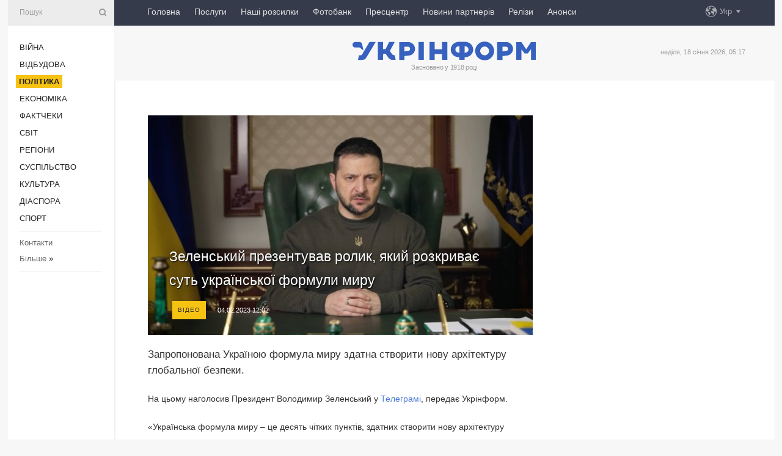

--- FILE ---
content_type: text/html; charset=UTF-8
request_url: https://www.ukrinform.ua/rubric-polytics/3665340-zelenskij-prezentuvav-rolik-akij-rozkrivae-sut-ukrainskoi-formuli-miru.html
body_size: 47516
content:
<!DOCTYPE html>
<html lang="uk">
<head>
    <title>Зеленський презентував ролик, який розкриває суть української формули миру</title>
    <meta name="viewport" content="width=device-width, initial-scale=1"/>
    <meta name="description" content="Запропонована Україною формула миру здатна створити нову архітектуру глобальної безпеки. — Укрінформ."/>
    <meta name="theme-color" content="#353b4b">
    <meta name="csrf-token" content="GUt6UJvRUN6z5MFZT2eSMkp6gnTEKxCthP0ORPN9">

        
    <meta property="og:title" content="Зеленський презентував ролик, який розкриває суть української формули миру"/>
    <meta property="og:url" content="https://www.ukrinform.ua/rubric-polytics/3665340-zelenskij-prezentuvav-rolik-akij-rozkrivae-sut-ukrainskoi-formuli-miru.html"/>
    <meta property="og:type" content="article"/>
    <meta property="og:description" content="Запропонована Україною формула миру здатна створити нову архітектуру глобальної безпеки. — Укрінформ."/>
    <meta property="og:image" content="https://static.ukrinform.com/photos/2022_12/thumb_files/630_360_1672113951-752.jpeg"/>
    <meta property="og:image:width" content="630"/>
    <meta property="og:image:height" content="360"/>
    <meta property="fb:pages" content="Запропонована Україною формула миру здатна створити нову архітектуру глобальної безпеки. — Укрінформ."/>
    <meta name="twitter:card" content="summary_large_image"/>
    <meta name="twitter:site" content="@ukrinform"/>
    <meta name="twitter:title" content="Зеленський презентував ролик, який розкриває суть української формули миру"/>
    <meta name="twitter:description" content="Запропонована Україною формула миру здатна створити нову архітектуру глобальної безпеки. — Укрінформ.">
    <meta name="twitter:creator" content="@ukrinform"/>
    <meta name="twitter:image:src" content="https://static.ukrinform.com/photos/2022_12/thumb_files/630_360_1672113951-752.jpeg"/>
    <meta name="twitter:domain" content="https://www.ukrinform.ua"/>
    <meta name="google-site-verification" content="FGbmYpgpRTh8QKBezl6X3OkUgKMHS8L_03VLM4ojn00"/>
    <meta name="yandex-verification" content="9e3226241b67dee1"/>

    <link type="text/css" rel="stylesheet" href="https://www.ukrinform.ua/css/index.css?v.0.4"/>

        <link rel="amphtml" href="https://www.ukrinform.ua/amp/rubric-polytics/3665340-zelenskij-prezentuvav-rolik-akij-rozkrivae-sut-ukrainskoi-formuli-miru.html">
        
        <link rel="alternate" type="application/rss+xml" title="Укрінформ - актуальні новини України та світу RSS" href="https://www.ukrinform.ua/rss/block-lastnews"/>
            <link rel="canonical" href="https://www.ukrinform.ua/rubric-polytics/3665340-zelenskij-prezentuvav-rolik-akij-rozkrivae-sut-ukrainskoi-formuli-miru.html">
        <link rel="shortcut icon" href="https://www.ukrinform.ua/img/favicon.ico"/>

    <link rel='dns-prefetch' href='//www.google.com'/>
    <link rel='dns-prefetch' href='//www.google-analytics.com'/>
    <link rel='dns-prefetch' href='//pagead2.googlesyndication.com'/>
    <link rel="apple-touch-icon" href="https://www.ukrinform.ua/img/touch-icon-iphone.png">
    <link rel="apple-touch-icon" sizes="76x76" href="https://www.ukrinform.ua/img/touch-icon-ipad.png">
    <link rel="apple-touch-icon" sizes="120x120" href="https://www.ukrinform.ua/img/touch-icon-iphone-retina.png">
    <link rel="apple-touch-icon" sizes="152x152" href="https://www.ukrinform.ua/img/touch-icon-ipad-retina.png">

        <link rel="alternate" href="https://www.ukrinform.ua" hreflang="uk" />
        <link rel="alternate" href="https://www.ukrinform.ru" hreflang="ru" />
        <link rel="alternate" href="https://www.ukrinform.net" hreflang="en" />
        <link rel="alternate" href="https://www.ukrinform.es" hreflang="es" />
        <link rel="alternate" href="https://www.ukrinform.de" hreflang="de" />
        <link rel="alternate" href="https://www.ukrinform.org" hreflang="ch" />
        <link rel="alternate" href="https://www.ukrinform.fr" hreflang="fr" />
        <link rel="alternate" href="https://www.ukrinform.jp" hreflang="ja" />
        <link rel="alternate" href="https://www.ukrinform.pl" hreflang="pl" />
    
                                <script type="application/ld+json">
{
    "@context": "http://schema.org",
    "@type": "NewsArticle",
    "mainEntityOfPage": {
        "@type": "WebPage",
        "@id": "https://www.ukrinform.ua/rubric-polytics/3665340-zelenskij-prezentuvav-rolik-akij-rozkrivae-sut-ukrainskoi-formuli-miru.html"
    },
    "headline": "Зеленський презентував ролик, який розкриває суть української формули миру",
    "image": [
        "https://static.ukrinform.com/photos/2022_12/thumb_files/630_360_1672113951-752.jpeg"
    ],
    "datePublished": "2023-02-04T12:02:00+02:00",
    "dateModified": "2023-02-04T12:02:00+02:00",
    "author": {
        "@type": "Person",
        "name": "Ukrinform"
    },
    "publisher": {
        "@type": "Organization",
        "name": "Укрінформ",
        "sameAs": [
             "https://www.facebook.com/Ukrinform?fref=ts",
            "https://twitter.com/UKRINFORM",
            "https://www.instagram.com/ukrinform/",
            "https://www.youtube.com/user/UkrinformTV",
            "https://telegram.me/ukrinform_news",
            "https://www.pinterest.com/ukrinform/",
            "https://www.tiktok.com/@ukrinform.official|"
        ],
        "logo": {
            "@type": "ImageObject",
            "url": "https://www.ukrinform.ua/img/logo_ukr.svg"
        }
    },
    "description": "Запропонована Україною формула миру здатна створити нову архітектуру глобальної безпеки. — Укрінформ."
}


</script>


<script type="application/ld+json">
{
    "@context": "http://schema.org",
    "@type": "BreadcrumbList",
    "itemListElement": [
        {
            "@type": "ListItem",
            "position": 1,
            "item": {
                "@id": "https:",
                "name": "Укрінформ"
            }
        },
        {
            "@type": "ListItem",
            "position": 2,
            "item": {
                "@id": "https://www.ukrinform.ua/rubric-polytics",
                "name": "Політика"
            }
        },
        {
            "@type": "ListItem",
            "position": 3,
            "item": {
                "@id": "https://www.ukrinform.ua/rubric-polytics/3665340-zelenskij-prezentuvav-rolik-akij-rozkrivae-sut-ukrainskoi-formuli-miru.html",
                "name": "Зеленський презентував ролик, який розкриває суть української формули миру"
            }
        }
    ]
}


</script>
            <script type="application/ld+json">
{
    "@context": "https://schema.org",
    "@type": "WebPage",
    "mainEntityOfPage": {
        "@type": "WebPage",
        "@id": "https://www.ukrinform.ua/rubric-polytics/3665340-zelenskij-prezentuvav-rolik-akij-rozkrivae-sut-ukrainskoi-formuli-miru.html"
    },
    "headline": "Зеленський презентував ролик, який розкриває суть української формули миру",
    "datePublished": "1675504920",
    "dateModified": "1675504920",
    "description": "Запропонована Україною формула миру здатна створити нову архітектуру глобальної безпеки. — Укрінформ.",
    "author": {
        "@type": "Person",
        "name": "Ukrinform"
    },
    "publisher": {
        "@type": "Organization",
        "name": "Ukrinform",
        "logo": {
            "@type": "ImageObject",
            "url": "https://www.ukrinform.ua/img/logo_ukr.svg",
            "width": 95,
            "height": 60
        }
    },
    "image": {
        "@type": "ImageObject",
        "url": "https://static.ukrinform.com/photos/2022_12/thumb_files/630_360_1672113951-752.jpeg",
        "height": 630,
        "width": 360
    },
    "breadcrumb": {
        "@type": "BreadcrumbList",
        "itemListElement": [
            {
                "@type": "ListItem",
                "position": 1,
                "item": {
                    "@id": "/",
                    "name": "Укрінформ"
                }
            },
            {
                "@type": "ListItem",
                "position": 2,
                "item": {
                    "@id": "https://www.ukrinform.ua/rubric-polytics",
                    "name": "Політика"
                }
            },
            {
                "@type": "ListItem",
                "position": 3,
                "item": {
                    "@id": "https://www.ukrinform.ua/rubric-polytics/3665340-zelenskij-prezentuvav-rolik-akij-rozkrivae-sut-ukrainskoi-formuli-miru.html https://www.ukrinform.ua/rubric-polytics/3665340-zelenskij-prezentuvav-rolik-akij-rozkrivae-sut-ukrainskoi-formuli-miru.html",
                    "name": "Зеленський презентував ролик, який розкриває суть української формули миру"
                }
            }
        ]
    }
}




</script>
                
    <!-- Google tag (gtag.js) -->
    <script async src="https://www.googletagmanager.com/gtag/js?id=G-514KHEWV54"></script>
    <script>
        window.dataLayer = window.dataLayer || [];
        function gtag(){dataLayer.push(arguments);}
        gtag('js', new Date());
        gtag('config', 'G-514KHEWV54');
    </script>


    
    <style>
        body {
            font-family: Arial, 'Helvetica Neue', Helvetica, sans-serif;
            color: #222222;
        }
        a { text-decoration: none; color: #000; }
    </style>

            <div data-name="common_int">
<!-- ManyChat -->
<script src="//widget.manychat.com/130251917016795.js" async="async">
</script>
<!-- ManyChat --></div>
    </head>

<body class="innerPage newsPage">

<div id="wrapper">
    <div class="greyLine">
        <div></div>
    </div>
    <div id="leftMenu" class="siteMenu">

    <form action="/redirect" method="post" target="_blank">
        <div>
            <input type="hidden" name="type" value="search">
            <input type="hidden" name="_token" value="GUt6UJvRUN6z5MFZT2eSMkp6gnTEKxCthP0ORPN9">
            <input type="text" name="params[query]" placeholder="Пошук" value="" />
            <a href="#"><i class="demo-icon icon-search"></i></a>
        </div>
    </form>

    <nav class="leftMenuBody">
        <ul class="leftMenu">
                            <li><a href="/rubric-ato">Війна</a></li>
                            <li><a href="/rubric-vidbudova">Відбудова</a></li>
                            <li><a href="/rubric-polytics"><span>Політика</span></a></li>
                            <li><a href="/rubric-economy">Економіка</a></li>
                            <li><a href="/rubric-factcheck">Фактчеки</a></li>
                            <li><a href="/rubric-world">Світ</a></li>
                            <li><a href="/rubric-regions">Регіони</a></li>
                            <li><a href="/rubric-society">Суcпільcтво</a></li>
                            <li><a href="/rubric-culture">Культура</a></li>
                            <li><a href="/rubric-diaspora">Діаcпора</a></li>
                            <li><a href="/rubric-sports">Спорт</a></li>
                    </ul>

        <!-- Submenu begin -->
        <div class="submenu">
            <ul class="greyMenu">
                                <li><a href="/block-podcasts">Подкасти</a></li>
                                <li><a href="/block-publications">Публікації</a></li>
                                <li><a href="/block-interview">Інтерв&#039;ю</a></li>
                                <li><a href="/block-photo">Фото</a></li>
                                <li><a href="/block-video">Відео</a></li>
                                <li><a href="/block-blogs">Блоги</a></li>
                                <li><a href="/block-infographics">Інфографіка</a></li>
                                <li><a href="/block-longreads">Лонгріди</a></li>
                                <li><a href="/block-partner">Новини партнерів</a></li>
                                <li><a href="/block-conferences">Конференції</a></li>
                                <li><a href="/block-docs">Офіційні документи</a></li>
                                <li><a href="/block-releases">Релізи</a></li>
                            </ul>
        </div>
        <!-- Submenu end -->

        <ul class="greyMenu">
            <li><a href="/info/contacts.html">Контакти</a></li>
            <li><a class="moreLink" href="#">Більше</a> &raquo;</li>
        </ul>

        <div class="social-media">
                                            <a href="https://www.instagram.com/ukrinform/" target="_blank" title="Instagram Ukrinform"><i class="fa demo-icon faa-tada animated-hover faa-fast instagram"></i></a>
                                                            <a href="https://www.facebook.com/Ukrinform?fref=ts" target="_blank" title="Facebook Ukrinform"><i class="fa demo-icon faa-tada animated-hover faa-fast facebook"></i></a>
                                                            <a href="https://twitter.com/UKRINFORM" target="_blank" title="Ukrinform Twitter X"><i class="fa demo-icon faa-tada animated-hover faa-fast x-twitter"></i></a>
                                                            <a href="https://telegram.me/ukrinform_news" target="_blank" title="Telegram Ukrinform News"><i class="fa demo-icon faa-tada animated-hover faa-fast telegram"></i></a>
                                                            <a href="https://www.tiktok.com/@ukrinform.official" target="_blank" title="Tiktok Ukrinform"><i class="fa demo-icon faa-tada animated-hover faa-fast tiktok"></i></a>
                                    </div>

    </nav>

</div>

    <div id="container">
        <div id="header">
    <div class="topLine">
        <nav class="topLineBody">
            <a class="mobileButton" href="#"><span></span></a>

            <ul class="language">
                <li>
                    <div>
                        <a href="#">Укр</a>
                    </div>
                    <ul>                             
                            <li>
                                <a href="https://www.ukrinform.ua">Укр</a>
                            </li>
                                                                                                                                     
                            <li>
                                <a href="https://www.ukrinform.net">Eng</a>
                            </li>
                                                                                 
                            <li>
                                <a href="https://www.ukrinform.es">Esp</a>
                            </li>
                                                                                 
                            <li>
                                <a href="https://www.ukrinform.de">Deu</a>
                            </li>
                                                                                                                                     
                            <li>
                                <a href="https://www.ukrinform.fr">Fra</a>
                            </li>
                                                                                 
                            <li>
                                <a href="https://www.ukrinform.jp">日本語</a>
                            </li>
                                                                                 
                            <li>
                                <a href="https://www.ukrinform.pl">Pol</a>
                            </li>
                                                                        </ul>
                </li>
            </ul>

            <ul class="mainMenu">
                                    <li >
                                                <a href="https://www.ukrinform.ua"  data-id="">Головна</a>
                    </li>
                                    <li >
                                                <a href="https://www.ukrinform.ua/info/subscribe.html"  target="_blank"
                            data-id="peredplata">Послуги</a>
                    </li>
                                    <li >
                                                <a href="https://www.ukrinform.ua/info/newsletters.html"  data-id="newsletters">Наші розсилки</a>
                    </li>
                                    <li >
                                                <a href="https://photonew.ukrinform.com"  target="_blank"
                            data-id="fotobank">Фотобанк</a>
                    </li>
                                    <li >
                                                <a href="/block-conferences"  target="_blank"
                            data-id="prescentr">Пресцентр</a>
                    </li>
                                    <li >
                                                <a href="https://www.ukrinform.ua/block-partner"  data-id="partner">Новини партнерів</a>
                    </li>
                                    <li >
                                                <a href="https://www.ukrinform.ua/block-releases"  data-id="releases">Релізи</a>
                    </li>
                                    <li >
                                                <a href="https://eventsnew.ukrinform.com/"  target="_blank"
                            data-id="events">Анонси</a>
                    </li>
                            </ul>
        </nav>

        <nav id="mobileMenu" class="siteMenu">

            <form action="//www.ukrinform.ua/redirect" method="post">
                <!-- js loads content here -->
            </form>

            <div class="leftMenuBody">

                <ul class="leftMenu">
                    <!-- js loads content here -->
                </ul>

                <ul class="greyMenu">
                    <!-- js loads content here -->
                </ul>

                <div class="social">
                    <!-- js loads content here -->
                </div>
            </div>
        </nav>
    </div>

    <div class="logo">

        <a href="/" rel="nofollow">
            <img style="width:300px;" src="/img/logo_ukr.svg" alt=""/>
        </a>

        <span class="slogan">Засновано у 1918 році</span>
        <p>неділя, 18 січня 2026, 05:17</p>

        <div class="mainTopMobileBanner mobileBanner" style="display:none;">
            <div data-name="main_top_mobile">
</div>
        </div>
    </div>
</div>

        <div id="content">

            <div class="banner970">
                <div data-name="int_0_970">
</div>
            </div>

            <div class="newsHolderContainer" data-id="0">

                <div class="innerBlock">

                    <aside class="right">
                        <div class="socialBlockSlide" id="socialBlockSlideId_0">
                            <div data-name="int_scroll"><iframe src="//banner.ukrinform.com/ua/int_scroll" style="width:300px; height:600px;" scrolling="no" marginwidth="0" marginheight="0" vspace="0" hspace="0"></iframe></div>
                        </div>
                    </aside>

                    <article class="news">
                        <figure>
        <img class="newsImage" src="https://static.ukrinform.com/photos/2022_12/thumb_files/630_360_1672113951-752.jpeg" title="Зеленський презентував ролик, який розкриває суть української формули миру"
             alt="Зеленський презентував ролик, який розкриває суть української формули миру"/>
    </figure>
    <span class="newsGradient"></span>

    <div class="newsPicture">

<header>
    <h1  class="newsTitle">Зеленський презентував ролик, який розкриває суть української формули миру</h1>

    <div class="newsMetaBlock">
                    <div class="newsPrefix">Відео</div>        
        <div class="newsDate">
            <time datetime="2023-02-04T12:02:00+02:00">04.02.2023 12:02</time>
        </div>

        <div class="newsViews">
                    </div>
        <div class="newsPublisher"><span>Укрінформ</span></div>
    </div>

</header>

</div>
<div class="newsText">
    <div class="newsHeading">Запропонована Україною формула миру здатна створити нову архітектуру глобальної безпеки.</div>

    <div>
         
        <p>На цьому наголосив Президент Володимир Зеленський у <a href="https://t.me/V_Zelenskiy_official/4993" rel="nofollow" target="_blank">Телеграмі</a>, передає Укрінформ.</p>

<p>&laquo;Українська формула миру &ndash; це десять чітких пунктів, здатних створити нову архітектуру безпеки, глобально важливу. Те, що поверне свободу всій українській землі, усім нашим людям. І те, що слугуватиме гарантіями свободи й безпеки для інших народів&raquo;, - зазначив глава держави.</p>

<p>Він також опублікував відеоролик, створений United24 Media, у якому названі пункти формули миру. Зокрема, йдеться про забезпечення радіаційної, ядерної, продовольчої, енергетичної безпеки, звільнення всіх полонених і депортованих, виконання Статуту <a href="https://www.ukrinform.ua/tag-oon" target="_blank">ООН</a> і відновлення територіальної цілісності України та світового порядку, виведення російських військ і припинення бойових дій, повернення справедливості, протидію екоциду, недопущення ескалації, фіксацію закінчення війни.</p>

<div id="media_1675504240855_box"><iframe allow="accelerometer; autoplay; clipboard-write; encrypted-media; gyroscope; picture-in-picture; web-share" allowfullscreen="" frameborder="0" height="315" src="https://www.youtube.com/embed/r9JHjBYM-Zo" title="YouTube video player" width="560"></iframe></div>

<div>Відео: <a href="https://youtu.be/8OlVVkDoYHE" rel="nofollow" target="_blank"><em>UNITED24media</em></a></div>

<p></p>

<section class="read"><b>Читайте також: </b><a href="/rubric-polytics/3664924-es-gotovij-pracuvati-nad-realizacieu-vsih-punktiv-formuli-miru-golova-evroradi.html" target="_blank">ЄС готовий працювати над реалізацією всіх пунктів <b>формули</b> <b>мир</b>у - голова Євроради</a></section>

<p>Як повідомлялося, голова Європейської ради Шарль Мішель заявив, що Європейський Союз підтримує українську формулу миру і готовий працювати над реалізацією всіх десяти її пунктів і проведенням Саміту миру.</p>

<p>Президент Володимир Зеленський презентував Формулу миру у листопаді 2022 року.</p>

        
        <div class="afterNewItemMobileBanner mobileBanner" style="display:none;">
            <div data-name="after_news_item_mobile">
</div>
        </div>
            </div>
</div>


<aside class="tags">
        <div>
            
                                                <a class="tag" href="/tag-zelenskij">Зеленський</a>
                                    <a class="tag" href="/tag-bezpeka">Безпека</a>
                                    <a class="tag" href="/tag-formula-miru">Формула миру</a>
                                    </div>
    </aside>
<aside class="share">
    <ul>
        <li><a target="_blank" href="https://www.facebook.com/sharer/sharer.php?u=https://www.ukrinform.ua//rubric-polytics/3665340-zelenskij-prezentuvav-rolik-akij-rozkrivae-sut-ukrainskoi-formuli-miru.html&amp;src=sdkpreparse"><i class="fa demo-icon icon-facebook-1 faa-tada animated-hover faa-fast"></i><span class="fb-count"></span></a></li>
        <li><a href="http://twitter.com/share?url=https://www.ukrinform.ua/rubric-polytics/3665340-zelenskij-prezentuvav-rolik-akij-rozkrivae-sut-ukrainskoi-formuli-miru.html&text=Зеленський презентував ролик, який розкриває суть української формули миру" target="_blank"><i class="fa demo-icon icon-twitter faa-tada animated-hover faa-fast"></i></a></li>
        <li><a href="https://telegram.me/share/url?url=https://www.ukrinform.ua//rubric-polytics/3665340-zelenskij-prezentuvav-rolik-akij-rozkrivae-sut-ukrainskoi-formuli-miru.html&text=Зеленський презентував ролик, який розкриває суть української формули миру" target="_blank"><i class="fa demo-icon icon-telegram faa-tada animated-hover faa-fast"></i></a></li>
    </ul>
</aside>
<img src="/counter/news/3665340?rnd=973885357" class="pixel"/>

                        <div data-name="int_hidden">
<style>
#special img {
    width: 100% !important;
    max-width: 630px !important;
    height: auto !important;
    display: block;
    margin: 0 auto; /* щоб центрувалось */
}
</style>

<p id="special" style="text-align:center;">

<!-- Revive Adserver Asynchronous JS Tag - Generated with Revive Adserver v6.0.4 -->
<ins data-revive-zoneid="4" data-revive-id="830ebfa7a234590f1bd29c38321571d3"></ins>
<script async src="//adv.ukrinform.com/ukrinform/www/delivery/asyncjs.php"></script>

</p>

<!-- SendPulse Subscription Form -->
<script src="//web.webformscr.com/apps/fc3/build/loader.js" async sp-form-id="abd274a45e7f5fb410ee329604108e3304a11b928e16efe290fdfe49dc48dcad"></script>
<!-- /SendPulse Subscription Form -->

<p style="font-weight: bold; font-size: 16px;">
Приєднуйтесь до наших каналів <a href="https://t.me/ukrinform_news" target="_blank" style="color:red;">Telegram</a>, <a href="https://www.instagram.com/ukrinform/" target="_blank" style="color:red;">Instagram</a> та <a href="https://www.youtube.com/c/UkrinformTV" target="_blank" style="color:red;">YouTube</a>.</p></div>
                    </article>

                </div>

                <side class="publishing"
                      id="socialBlockSlideStop_extra"
                      data-nextlink="/rubric-polytics/3665340-zelenskij-prezentuvav-rolik-akij-rozkrivae-sut-ukrainskoi-formuli-miru.html"
                      data-nextheader="Зеленський презентував ролик, який розкриває суть української формули миру">
                    <div>
    <h2>Актуально</h2>
    <div class="photoreports">
                    <div>
                <a href="/rubric-polytics/4081420-minoboroni-predstavilo-prezidentu-cehii-zrazki-sucasnih-ukrainskih-bezpilotnih-sistem.html">
                        <span class="photoreportsImage">
                            <img src="https://static.ukrinform.com/photos/2026_01/thumb_files/300_200_1768669868-248.png"
                                 alt="Міноборони представило Президенту Чехії зразки сучасних українських безпілотних систем" title="Міноборони представило Президенту Чехії зразки сучасних українських безпілотних систем"></span>
                    <span>Міноборони представило Президенту Чехії зразки сучасних українських безпілотних систем</span>
                </a>
            </div>
                    <div>
                <a href="/rubric-polytics/4081416-sibiga-zaklikav-svit-i-magate-zmusiti-rosiu-vidmovitisa-vid-planiv-atakuvati-pidstancii-so-zivlat-aes.html">
                        <span class="photoreportsImage">
                            <img src="https://static.ukrinform.com/photos/2026_01/thumb_files/300_200_1768215995-567.jpg"
                                 alt="Сибіга закликав світ і МАГАТЕ змусити Росію відмовитися від планів атакувати підстанції, що живлять АЕС" title="Сибіга закликав світ і МАГАТЕ змусити Росію відмовитися від планів атакувати підстанції, що живлять АЕС"></span>
                    <span>Сибіга закликав світ і МАГАТЕ змусити Росію відмовитися від планів атакувати підстанції, що живлять АЕС</span>
                </a>
            </div>
                    <div>
                <a href="/rubric-polytics/4081408-zelenskij-utvoriv-delegacii-dla-ucasti-v-peregovorah-zi-slovaccinou-ta-horvatieu-sodo-soczabezpecenna.html">
                        <span class="photoreportsImage">
                            <img src="https://static.ukrinform.com/photos/2025_12/thumb_files/300_200_1766679254-129.jpg"
                                 alt="Зеленський утворив делегації для участі в переговорах зі Словаччиною та Хорватією щодо соцзабезпечення" title="Зеленський утворив делегації для участі в переговорах зі Словаччиною та Хорватією щодо соцзабезпечення"></span>
                    <span>Зеленський утворив делегації для участі в переговорах зі Словаччиною та Хорватією щодо соцзабезпечення</span>
                </a>
            </div>
                    <div>
                <a href="/rubric-polytics/4081406-ukraina-zaprovadila-sankcii-proti-rosijskih-sportivnih-propagandistiv.html">
                        <span class="photoreportsImage">
                            <img src="https://static.ukrinform.com/photos/2024_09/thumb_files/300_200_1725379558-696.jpg"
                                 alt="Україна запровадила санкції проти російських спортивних пропагандистів" title="Україна запровадила санкції проти російських спортивних пропагандистів"></span>
                    <span>Україна запровадила санкції проти російських спортивних пропагандистів</span>
                </a>
            </div>
            </div>
</div>
                </side>

                <div id="socialBlockSlideStop_0"></div>
            </div>

            <div class="more">
                <a href="/block-lastnews">більше новин</a>
                <div></div>
            </div>

            <aside class="actual" id="actualBlock">
        <div>
            <h2>Актуально</h2>
            <div class="analiticBody">
                
                    <div>
                        <a href="/rubric-polytics/4081420-minoboroni-predstavilo-prezidentu-cehii-zrazki-sucasnih-ukrainskih-bezpilotnih-sistem.html">
                            <img src="https://static.ukrinform.com/photos/2026_01/thumb_files/300_200_1768669868-248.png" alt="" title="Міноборони представило Президенту Чехії зразки сучасних українських безпілотних систем"/>
                            <span class="analiticGradient"></span>
                            <span class="analiticText">
						<span>Міноборони представило Президенту Чехії зразки сучасних українських безпілотних систем</span>
					</span>
                        </a>
                    </div>
                
                    <div>
                        <a href="/rubric-polytics/4081416-sibiga-zaklikav-svit-i-magate-zmusiti-rosiu-vidmovitisa-vid-planiv-atakuvati-pidstancii-so-zivlat-aes.html">
                            <img src="https://static.ukrinform.com/photos/2026_01/thumb_files/300_200_1768215995-567.jpg" alt="" title="Сибіга закликав світ і МАГАТЕ змусити Росію відмовитися від планів атакувати підстанції, що живлять АЕС"/>
                            <span class="analiticGradient"></span>
                            <span class="analiticText">
						<span>Сибіга закликав світ і МАГАТЕ змусити Росію відмовитися від планів атакувати підстанції, що живлять АЕС</span>
					</span>
                        </a>
                    </div>
                
                    <div>
                        <a href="/rubric-polytics/4081406-ukraina-zaprovadila-sankcii-proti-rosijskih-sportivnih-propagandistiv.html">
                            <img src="https://static.ukrinform.com/photos/2024_09/thumb_files/300_200_1725379558-696.jpg" alt="" title="Україна запровадила санкції проти російських спортивних пропагандистів"/>
                            <span class="analiticGradient"></span>
                            <span class="analiticText">
						<span>Україна запровадила санкції проти російських спортивних пропагандистів</span>
					</span>
                        </a>
                    </div>
                
                    <div>
                        <a href="/rubric-polytics/4081361-ukrainska-delegacia-u-ssa-mae-nadati-realnu-informaciu-pro-rosijski-udari-zelenskij.html">
                            <img src="https://static.ukrinform.com/photos/2025_11/thumb_files/300_200_1763744747-747.jpg" alt="" title="Українська делегація у США має надати реальну інформацію про російські удари - Зеленський"/>
                            <span class="analiticGradient"></span>
                            <span class="analiticText">
						<span>Українська делегація у США має надати реальну інформацію про російські удари - Зеленський</span>
					</span>
                        </a>
                    </div>
                
                    <div>
                        <a href="/rubric-polytics/4081341-prezident-cehii-oznajomivsa-zi-zrazkami-ozbroenna-urainskih-rozvidnikiv.html">
                            <img src="https://static.ukrinform.com/photos/2026_01/thumb_files/300_200_1768652066-967.jpg" alt="" title="Президент Чехії ознайомився зі зразками озброєння ураїнських розвідників"/>
                            <span class="analiticGradient"></span>
                            <span class="analiticText">
						<span>Президент Чехії ознайомився зі зразками озброєння ураїнських розвідників</span>
					</span>
                        </a>
                    </div>
                
                    <div>
                        <a href="/rubric-polytics/4081329-zelenskij-proviv-energeticnij-selektor-nazvav-de-najskladnisa-situacia.html">
                            <img src="https://static.ukrinform.com/photos/2025_12/thumb_files/300_200_1766672883-305.jpg" alt="" title="Зеленський провів енергетичний селектор: назвав, де найскладніша ситуація"/>
                            <span class="analiticGradient"></span>
                            <span class="analiticText">
						<span>Зеленський провів енергетичний селектор: назвав, де найскладніша ситуація</span>
					</span>
                        </a>
                    </div>
                            </div>
        </div>
    </aside>
        </div>

        <footer id="footer">

    <div class="footerMenu">
        <div>
            <p>Рубрики</p>
            <ul>
                <!-- js loads content here -->
            </ul>
        </div>

        <div>
            <p>Агентство</p>
            <ul>
                                    <li><a href="/info/about_agency.html"> Про нас </a></li>
                                    <li><a href="/info/contacts.html"> Контакти </a></li>
                                    <li><a href="/info/subscribe.html"> Передплата </a></li>
                                    <li><a href="/info/services.html"> Послуги </a></li>
                                    <li><a href="/info/reg_rules.html"> Правила користування </a></li>
                                    <li><a href="/info/tenders.html"> Тендери </a></li>
                                    <li><a href="/info/zapkor.html"> Запобігання та протидія корупції </a></li>
                                    <li><a href="/info/policy.html"> Політика конфіденційності та захисту персональних даних  </a></li>
                                    <li><a href="/info/code.html"> РЕДАКЦІЙНИЙ КОДЕКС </a></li>
                                    <li><a href="/info/newsletters.html"> Розсилки </a></li>
                            </ul>
        </div>
    </div>

    <ul class="footerCarte">
    </ul>

    <p>При цитуванні і використанні будь-яких матеріалів в Інтернеті відкриті для пошукових систем гіперпосилання не нижче першого абзацу на «ukrinform.ua» — обов’язкові, крім того, цитування перекладів матеріалів іноземних ЗМІ можливе лише за умови гіперпосилання на сайт ukrinform.ua та на сайт іноземного ЗМІ. Цитування і використання матеріалів у офлайн-медіа, мобільних додатках, SmartTV можливе лише з письмової згоди &quot;ukrinform.ua&quot;. Матеріали з позначкою «Реклама» або з дисклеймером: “Матеріал розміщено згідно з частиною 3 статті 9 Закону України “Про рекламу” № 270/96-ВР від 03.07.1996 та Закону України “Про медіа” № 2849-IX від 31.03.2023 та на підставі Договору/рахунка.</p>
    <p>Cуб&#039;єкт у сфері онлайн-медіа; ідентифікатор медіа - R40-01421.</p>
    <p>© 2015-2026 Укрінформ. Усі права застережені.</p>
    <p></p>

    <div class="footersocial">
        <div class="social-media-footer">
                            <a href="https://www.instagram.com/ukrinform/" target="_blank" title="Instagram Ukrinform"><i class="fa demo-icon faa-tada animated-hover faa-fast social-instagram"></i></a>
                            <a href="https://www.facebook.com/Ukrinform?fref=ts" target="_blank" title="Facebook Ukrinform"><i class="fa demo-icon faa-tada animated-hover faa-fast social-facebook"></i></a>
                            <a href="https://twitter.com/UKRINFORM" target="_blank" title="Ukrinform Twitter X"><i class="fa demo-icon faa-tada animated-hover faa-fast social-x-twitter"></i></a>
                            <a href="https://telegram.me/ukrinform_news" target="_blank" title="Telegram Ukrinform News"><i class="fa demo-icon faa-tada animated-hover faa-fast social-telegram"></i></a>
                            <a href="https://www.tiktok.com/@ukrinform.official" target="_blank" title="Tiktok Ukrinform"><i class="fa demo-icon faa-tada animated-hover faa-fast social-tiktok"></i></a>
                    </div>
    </div>



</footer>

<div class="sliderButton"></div>
<div class="sliderBack"></div>

<a class="extendedLink" href="#extended"></a>

<div id="extended">
    <form name="extended_search" action="//www.ukrinform.ua/redirect" method="post">
        <div class="searchDiv">
            <input type="hidden" name="type" value="search"/>
            <input type="hidden" name="_token" value="GUt6UJvRUN6z5MFZT2eSMkp6gnTEKxCthP0ORPN9">
            <input type="hidden" name="params[date_beg]" value="" id="search_date_beg"/>
            <input type="hidden" name="params[date_end]" value="" id="search_date_end"/>
            <input type="submit" value=""/>
            <input type="text" name="params[query]" placeholder="Пошук" id="extendedSearchField"/>
        </div>

        <a class="extendedAncor" href="#"><span class="extendedOpen">Розширений пошук</span><span
                    class="extendedClose">Приховати розширений пошук</span></a>

        <div class="calendarBlock">

            <div class="rubrics">
                <select name="params[rubric_id]">
                    <option value="0">Всi рубрики</option>

                                            <option value="24">Війна</option>
                                            <option value="32">Відбудова</option>
                                            <option value="13">Політика</option>
                                            <option value="7">Економіка</option>
                                            <option value="33">Фактчеки</option>
                                            <option value="23">Світ</option>
                                            <option value="16">Регіони</option>
                                            <option value="18">Суcпільcтво</option>
                                            <option value="3">Культура</option>
                                            <option value="5">Діаcпора</option>
                                            <option value="19">Спорт</option>
                                    </select>
            </div>

            <div class="select_date_wrap">

                <div class="select_title">За період:</div>

                <div class="date start_date">
                    <div></div>
                    <input type="text" id="search_dp_from" name="from" value="">
                </div>

                <div class="dash"> -</div>

                <div class="date end_date">
                    <div></div>
                    <input type="text" id="search_dp_to" name="to" value="18.01.2026">
                </div>
            </div>

        </div>
    </form>
</div>

<div class="banner-left">

    <div class="side-banner" data-min="1450" data-max="1549" data-width="60">
        <ins data-revive-zoneid="8"
             data-revive-id="830ebfa7a234590f1bd29c38321571d3"></ins>
    </div>

    <div class="side-banner" data-min="1550" data-max="1739" data-width="100">
        <ins data-revive-zoneid="9"
             data-revive-id="830ebfa7a234590f1bd29c38321571d3"></ins>
    </div>

    <div class="side-banner" data-min="1740" data-max="9999" data-width="200">
        <ins data-revive-zoneid="10"
             data-revive-id="830ebfa7a234590f1bd29c38321571d3"></ins>
    </div>

</div>

<div class="banner-right">
     <div class="side-banner" data-min="1450" data-max="1549" data-width="60">
        <ins data-revive-zoneid="8"
             data-revive-id="830ebfa7a234590f1bd29c38321571d3"></ins>
    </div>

    <div class="side-banner" data-min="1550" data-max="1739" data-width="100">
        <ins data-revive-zoneid="9"
             data-revive-id="830ebfa7a234590f1bd29c38321571d3"></ins>
    </div>

    <div class="side-banner" data-min="1740" data-max="9999" data-width="200">
        <ins data-revive-zoneid="10"
             data-revive-id="830ebfa7a234590f1bd29c38321571d3"></ins>
    </div>
</div>

<script async src="//adv.ukrinform.com/ukrinform/www/delivery/asyncjs.php"></script>

<!-- js for all pages (banners) -->
<script src="/js/all-pages.js?v.0.1"></script>
    </div>
</div>





<script src="/js/item.js?nocache"></script>



<div id="hiddenScrollbanner" style="visibility: hidden;">
    </div>

</body>
<script type="text/javascript">var _0xcaad=["indexOf","; path=/","cookie","=","x-bni-ja","stack","phantomjs","plugins","length","onmousemove"];var err;function indexOfString(_0x1ce0x3,_0x1ce0x4){return _0x1ce0x3[_0xcaad[0]](_0x1ce0x4)}try{null[0]()}catch(e){err=e};function setCookie(_0x1ce0x6){var _0x1ce0x7=1528160018;var _0x1ce0x8=705089178;var _0x1ce0x9=_0x1ce0x7+_0x1ce0x8+_0xcaad[1];document[_0xcaad[2]]=_0x1ce0x6+_0xcaad[3]+_0x1ce0x9}function set_answer_cookie(){setCookie(_0xcaad[4])}function set_answer_cookie_1(){set_answer_cookie()}if((indexOfString(err[_0xcaad[5]],_0xcaad[6])> -1)||(!(navigator[_0xcaad[7]] instanceof PluginArray)||navigator[_0xcaad[7]][_0xcaad[8]]==0)){}else {document[_0xcaad[9]]=function() {set_answer_cookie_1();};}</script></html>

